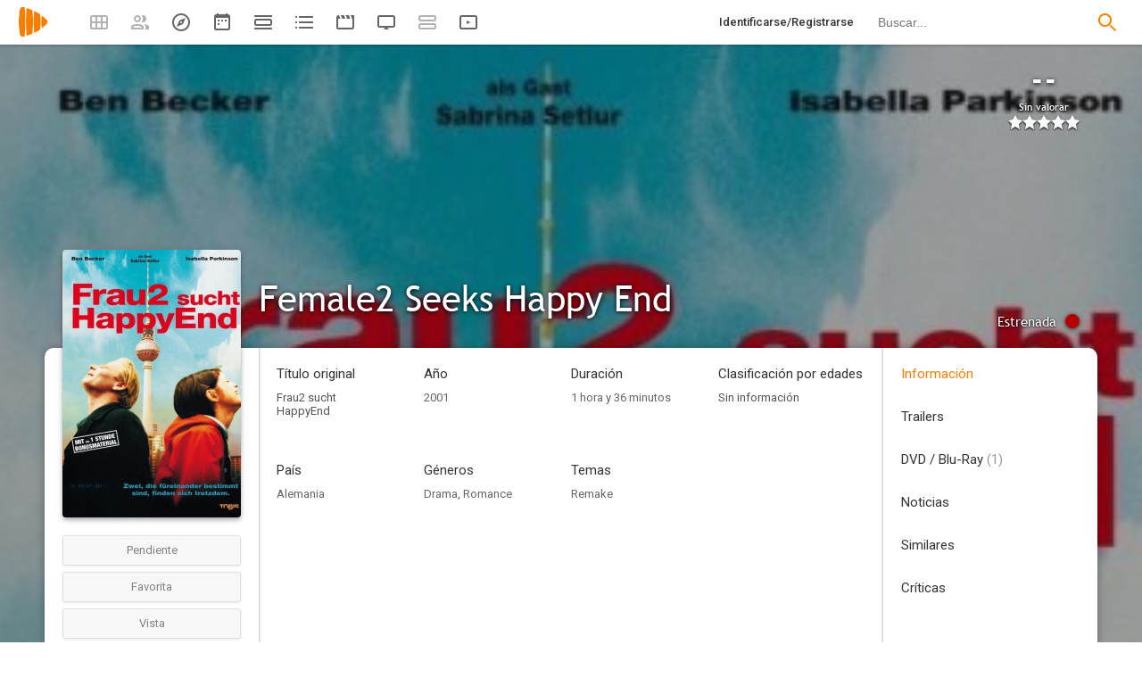

--- FILE ---
content_type: image/svg+xml
request_url: https://playmax.xyz/svg/333333/form_f_2.svg
body_size: 56
content:
<?xml version="1.0" encoding="UTF-8" standalone="no"?>
<!DOCTYPE svg PUBLIC "-//W3C//DTD SVG 20010904//EN"
              "http://www.w3.org/TR/2001/REC-SVG-20010904/DTD/svg10.dtd">

<svg xmlns="http://www.w3.org/2000/svg"
     width="0.1in" height="0.0666667in"
     viewBox="0 0 9 6">
  <path
        fill="#333333" stroke="black" stroke-width="0"
        d="M 7.68,0.70
           C 7.68,0.70 4.50,3.89 4.50,3.89
             4.50,3.89 1.32,0.70 1.32,0.70
             1.32,0.70 0.61,1.41 0.61,1.41
             0.61,1.41 4.50,5.30 4.50,5.30
             4.50,5.30 8.39,1.41 8.39,1.41
             8.39,1.41 7.68,0.70 7.68,0.70
             7.68,0.70 7.68,0.70 7.68,0.70 Z" />
</svg>


--- FILE ---
content_type: image/svg+xml
request_url: https://playmax.xyz/svg/666666/settings2.svg
body_size: 598
content:
<?xml version="1.0" encoding="UTF-8" standalone="no"?>
<!DOCTYPE svg PUBLIC "-//W3C//DTD SVG 20010904//EN"
              "http://www.w3.org/TR/2001/REC-SVG-20010904/DTD/svg10.dtd">

<svg xmlns="http://www.w3.org/2000/svg"
     width="0.444444in" height="0.444444in"
     viewBox="0 0 40 40">
  <path
        fill="#666666" stroke="black" stroke-width="0" fill-rule="evenodd"
        d="M 16.07,4.95
           C 16.07,4.95 15.49,9.11 15.49,9.11
             14.54,9.51 13.64,10.03 12.84,10.66
             12.84,10.66 8.93,9.09 8.93,9.09
             8.57,8.95 8.17,9.09 7.96,9.42
             7.96,9.42 4.82,14.86 4.82,14.86
             4.62,15.19 4.71,15.62 5.00,15.87
             5.00,15.87 8.32,18.47 8.32,18.47
             8.26,18.97 8.21,19.48 8.21,20.00
             8.21,20.52 8.26,21.03 8.32,21.55
             8.32,21.55 5.00,24.15 5.00,24.15
             4.71,24.40 4.62,24.83 4.82,25.16
             4.82,25.16 7.96,30.60 7.96,30.60
             8.17,30.94 8.57,31.07 8.93,30.94
             8.93,30.94 12.84,29.36 12.84,29.36
             13.64,29.99 14.52,30.51 15.49,30.91
             15.49,30.91 16.07,35.07 16.07,35.07
             16.14,35.43 16.47,35.72 16.86,35.72
             16.86,35.72 23.14,35.72 23.14,35.72
             23.53,35.72 23.86,35.43 23.93,35.05
             23.93,35.05 24.51,30.89 24.51,30.89
             25.46,30.49 26.36,29.97 27.16,29.34
             27.16,29.34 31.07,30.91 31.07,30.91
             31.43,31.05 31.83,30.91 32.04,30.58
             32.04,30.58 35.18,25.14 35.18,25.14
             35.38,24.81 35.29,24.38 35.00,24.13
             35.00,24.13 31.68,21.53 31.68,21.53
             31.74,21.03 31.79,20.52 31.79,20.00
             31.79,19.48 31.74,18.97 31.68,18.45
             31.68,18.45 35.00,15.85 35.00,15.85
             35.29,15.60 35.38,15.17 35.18,14.84
             35.18,14.84 32.04,9.40 32.04,9.40
             31.83,9.06 31.43,8.93 31.07,9.06
             31.07,9.06 27.16,10.64 27.16,10.64
             26.36,10.01 25.48,9.49 24.51,9.09
             24.51,9.09 23.93,4.93 23.93,4.93
             23.86,4.57 23.53,4.28 23.14,4.28
             23.14,4.28 16.86,4.28 16.86,4.28
             16.47,4.28 16.14,4.57 16.07,4.95 Z
           M 24.49,20.00
           C 24.49,22.47 22.47,24.49 20.00,24.49
             17.53,24.49 15.51,22.47 15.51,20.00
             15.51,17.53 17.53,15.51 20.00,15.51
             22.47,15.51 24.49,17.53 24.49,20.00 Z" />
</svg>


--- FILE ---
content_type: image/svg+xml
request_url: https://playmax.xyz/svg/666666/right.svg
body_size: 45
content:
<?xml version="1.0" encoding="UTF-8" standalone="no"?>
<!DOCTYPE svg PUBLIC "-//W3C//DTD SVG 20010904//EN"
              "http://www.w3.org/TR/2001/REC-SVG-20010904/DTD/svg10.dtd">

<svg xmlns="http://www.w3.org/2000/svg"
     width="0.555486in" height="0.555486in"
     viewBox="0 0 40 40">
  <path 
        fill="#666666" stroke="black" stroke-width="0"
        d="M 16.00,15.00
           C 16.00,15.00 21.00,20.00 21.00,20.00
             21.00,20.00 16.00,25.00 16.00,25.00
             16.00,25.00 18.00,27.00 18.00,27.00
             18.00,27.00 25.00,20.00 25.00,20.00
             25.00,20.00 18.00,13.00 18.00,13.00
             18.00,13.00 16.00,15.00 16.00,15.00 Z" />
</svg>


--- FILE ---
content_type: image/svg+xml
request_url: https://playmax.xyz/svg/666666/menu.svg
body_size: 172
content:
<?xml version="1.0" encoding="UTF-8" standalone="no"?>
<!DOCTYPE svg PUBLIC "-//W3C//DTD SVG 20010904//EN"
              "http://www.w3.org/TR/2001/REC-SVG-20010904/DTD/svg10.dtd">

<svg xmlns="http://www.w3.org/2000/svg"
     width="0.444444in" height="0.444444in"
     viewBox="0 0 40 40">
  <path  
        fill="#666666" fill-rule="evenodd"
        d="M 6.00,8.00
           C 6.00,8.00 6.00,12.00 6.00,12.00
             6.00,12.00 34.00,12.00 34.00,12.00
             34.00,12.00 34.00,8.00 34.00,8.00
             34.00,8.00 6.00,8.00 6.00,8.00 Z
           M 6.00,18.00
           C 6.00,18.00 6.00,22.00 6.00,22.00
             6.00,22.00 34.00,22.00 34.00,22.00
             34.00,22.00 34.00,18.00 34.00,18.00
             34.00,18.00 6.00,18.00 6.00,18.00 Z
           M 6.00,28.00
           C 6.00,28.00 6.00,32.00 6.00,32.00
             6.00,32.00 34.00,32.00 34.00,32.00
             34.00,32.00 34.00,28.00 34.00,28.00
             34.00,28.00 6.00,28.00 6.00,28.00 Z" />
</svg>


--- FILE ---
content_type: image/svg+xml
request_url: https://playmax.xyz/svg/666666/lists_20.svg
body_size: 372
content:
<?xml version="1.0" encoding="UTF-8" standalone="no"?>
<!DOCTYPE svg PUBLIC "-//W3C//DTD SVG 20010904//EN"
              "http://www.w3.org/TR/2001/REC-SVG-20010904/DTD/svg10.dtd">

<svg xmlns="http://www.w3.org/2000/svg"
     width="0.444444in" height="0.444444in"
     viewBox="0 0 40 40">
  <path 
        fill="#666666" stroke="black" stroke-width="0" fill-rule="evenodd"
        d="M 1.00,6.00
           C 0.00,6.00 0.00,7.00 0.00,7.00
             0.00,7.00 0.00,9.00 0.00,9.00
             0.00,9.00 0.00,10.00 1.00,10.00
             1.00,10.00 2.00,10.00 3.00,10.00
             4.00,10.00 4.00,9.00 4.00,9.00
             4.00,9.00 4.00,7.00 4.00,7.00
             4.00,7.00 4.00,6.00 3.00,6.00
             2.00,6.00 2.00,6.00 1.00,6.00 Z
           M 9.00,6.00
           C 8.00,6.00 8.00,7.00 8.00,7.00
             8.00,7.00 8.00,9.00 8.00,9.00
             8.00,9.00 8.00,10.00 9.00,10.00
             9.00,10.00 38.00,10.00 39.00,10.00
             40.00,10.00 40.00,9.00 40.00,9.00
             40.00,9.00 40.00,7.00 40.00,7.00
             40.00,7.00 40.00,6.00 39.00,6.00
             38.00,6.00 10.00,6.00 9.00,6.00 Z
           M 1.00,18.00
           C 0.00,18.00 0.00,19.00 0.00,19.00
             0.00,19.00 0.00,21.00 0.00,21.00
             0.00,21.00 0.00,22.00 1.00,22.00
             1.00,22.00 2.00,22.00 3.00,22.00
             4.00,22.00 4.00,21.00 4.00,21.00
             4.00,21.00 4.00,19.00 4.00,19.00
             4.00,19.00 4.00,18.00 3.00,18.00
             2.00,18.00 2.00,18.00 1.00,18.00 Z
           M 9.00,18.00
           C 8.00,18.00 8.00,19.00 8.00,19.00
             8.00,19.00 8.00,21.00 8.00,21.00
             8.00,21.00 8.00,22.00 9.00,22.00
             9.00,22.00 38.00,22.00 39.00,22.00
             40.00,22.00 40.00,21.00 40.00,21.00
             40.00,21.00 40.00,19.00 40.00,19.00
             40.00,19.00 40.00,18.00 39.00,18.00
             38.00,18.00 10.00,18.00 9.00,18.00 Z
           M 1.00,30.00
           C 0.00,30.00 0.00,31.00 0.00,31.00
             0.00,31.00 0.00,33.00 0.00,33.00
             0.00,33.00 0.00,34.00 1.00,34.00
             1.00,34.00 2.00,34.00 3.00,34.00
             4.00,34.00 4.00,33.00 4.00,33.00
             4.00,33.00 4.00,31.00 4.00,31.00
             4.00,31.00 4.00,30.00 3.00,30.00
             2.00,30.00 2.00,30.00 1.00,30.00 Z
           M 9.00,30.00
           C 8.00,30.00 8.00,31.00 8.00,31.00
             8.00,31.00 8.00,33.00 8.00,33.00
             8.00,33.00 8.00,34.00 9.00,34.00
             9.00,34.00 38.00,34.00 39.00,34.00
             40.00,34.00 40.00,33.00 40.00,33.00
             40.00,33.00 40.00,31.00 40.00,31.00
             40.00,31.00 40.00,30.00 39.00,30.00
             38.00,30.00 10.00,30.00 9.00,30.00 Z" />
</svg>


--- FILE ---
content_type: image/svg+xml
request_url: https://playmax.xyz/svg/666666/explore_20.svg
body_size: 198
content:
<?xml version="1.0" encoding="UTF-8" standalone="no"?>
<!DOCTYPE svg PUBLIC "-//W3C//DTD SVG 20010904//EN"
              "http://www.w3.org/TR/2001/REC-SVG-20010904/DTD/svg10.dtd">

<svg xmlns="http://www.w3.org/2000/svg"
     width="0.444444in" height="0.444444in"
     viewBox="0 0 40 40">
  <path 
        fill="#666666" stroke="black" stroke-width="0" fill-rule="evenodd"
        d="M 22.00,20.00
           C 22.00,21.10 21.10,22.00 20.00,22.00
             18.90,22.00 18.00,21.10 18.00,20.00
             18.00,18.90 18.90,18.00 20.00,18.00
             21.10,18.00 22.00,18.90 22.00,20.00
             22.00,20.00 22.00,20.00 22.00,20.00 Z
           M 24.00,24.00
           C 24.00,24.00 30.00,10.00 30.00,10.00
             30.00,10.00 16.00,16.00 16.00,16.00
             16.00,16.00 10.00,30.00 10.00,30.00
             10.00,30.00 24.00,24.00 24.00,24.00 Z
           M 36.00,20.00
           C 36.00,28.80 28.80,36.00 20.00,36.00
             11.20,36.00 4.00,28.80 4.00,20.00
             4.00,11.20 11.20,4.00 20.00,4.00
             28.80,4.00 36.00,11.20 36.00,20.00
             36.00,20.00 36.00,20.00 36.00,20.00 Z
           M 40.00,20.00
           C 40.00,31.00 31.00,40.00 20.00,40.00
             9.00,40.00 0.00,31.00 0.00,20.00
             0.00,9.00 9.00,0.00 20.00,0.00
             31.00,0.00 40.00,9.00 40.00,20.00
             40.00,20.00 40.00,20.00 40.00,20.00 Z" />
</svg>


--- FILE ---
content_type: image/svg+xml
request_url: https://playmax.xyz/svg/666666/trailers_20_3.svg
body_size: 217
content:
<?xml version="1.0" encoding="UTF-8" standalone="no"?>
<!DOCTYPE svg PUBLIC "-//W3C//DTD SVG 20010904//EN"
              "http://www.w3.org/TR/2001/REC-SVG-20010904/DTD/svg10.dtd">

<svg xmlns="http://www.w3.org/2000/svg"
     width="0.444444in" height="0.444444in"
     viewBox="0 0 40 40">
  <path 
        fill="#666666" stroke="black" stroke-width="0" fill-rule="evenodd"
        d="M 5.00,4.00
           C 2.00,4.00 0.00,6.00 0.00,9.00
             0.00,9.00 0.00,31.00 0.00,31.00
             0.12,35.00 2.00,36.00 5.00,36.00
             5.00,36.00 35.00,36.00 35.00,36.00
             38.00,36.00 40.00,34.00 40.00,31.00
             40.00,31.00 40.00,4.00 40.00,4.00
             40.00,4.00 32.00,4.00 32.00,4.00
             32.00,4.00 35.00,12.00 35.00,12.00
             36.00,12.00 36.00,13.00 36.00,13.00
             36.00,13.00 36.00,31.00 36.00,31.00
             36.00,31.00 36.00,32.00 35.00,32.00
             35.00,32.00 5.00,32.00 5.00,32.00
             4.00,32.00 4.00,31.00 4.00,31.00
             4.00,31.00 4.00,13.00 4.00,13.00
             4.00,13.00 4.00,12.00 5.00,12.00
             5.00,12.00 9.00,12.00 9.00,12.00
             9.00,12.00 6.00,4.00 6.00,4.00
             6.00,4.00 5.00,4.00 5.00,4.00 Z
           M 10.00,4.00
           C 10.00,4.00 13.00,12.00 13.00,12.00
             13.00,12.00 20.00,12.00 20.00,12.00
             20.00,12.00 17.00,4.00 17.00,4.00
             17.00,4.00 10.00,4.00 10.00,4.00 Z
           M 21.00,4.00
           C 21.00,4.00 24.00,12.00 24.00,12.00
             24.00,12.00 31.00,12.00 31.00,12.00
             31.00,12.00 28.00,4.00 28.00,4.00
             28.00,4.00 21.00,4.00 21.00,4.00 Z" />
</svg>


--- FILE ---
content_type: image/svg+xml
request_url: https://playmax.xyz/svg/f77f00/pm.svg
body_size: 557
content:
<?xml version="1.0" encoding="UTF-8" standalone="no"?>
<!DOCTYPE svg PUBLIC "-//W3C//DTD SVG 20010904//EN"
              "http://www.w3.org/TR/2001/REC-SVG-20010904/DTD/svg10.dtd">

<svg xmlns="http://www.w3.org/2000/svg"
     width="1.6in" height="1.66667in"
     viewBox="0 0 144 150">
  <path id="1"
        fill="#f77f00" fill-rule="evenodd"
        d="M 30.03,5.03
           C 30.03,5.03 30.84,5.26 32.08,5.63
             32.26,7.62 35.03,39.40 35.03,74.03
             35.03,107.51 32.22,142.73 32.08,144.49
             30.84,144.83 30.03,145.04 30.03,145.04
             30.03,145.04 20.73,147.16 16.23,145.04
             12.11,142.66 10.03,135.04 10.03,135.04
             10.03,135.04 4.53,105.04 4.53,75.03
             4.53,45.03 10.03,15.03 10.03,15.03
             10.03,15.03 11.38,7.15 15.88,5.03
             17.36,4.36 19.29,4.13 21.25,4.10
             25.57,4.04 30.03,5.03 30.03,5.03 Z" />
  <path id="2"
        fill="#f77f00" fill-rule="evenodd"
        d="M 68.11,18.70
           C 68.38,21.16 71.03,45.35 71.03,74.03
             71.03,99.94 68.38,129.04 68.11,131.97
             57.79,136.31 48.07,139.63 41.01,141.84
             40.93,140.98 38.03,106.46 38.03,74.03
             38.03,40.49 40.89,9.64 41.01,8.45
             48.06,10.79 57.76,14.23 68.11,18.70 Z" />
  <path id="3"
        fill="#f77f00" fill-rule="evenodd"
        d="M 90.04,29.53
           C 95.01,32.38 99.73,35.43 104.11,38.53
             104.34,39.96 107.04,55.69 107.04,74.03
             107.04,91.07 104.54,109.49 104.16,112.16
             99.76,115.32 95.04,118.43 90.04,121.29
             85.82,123.70 81.43,125.92 77.03,127.99
             77.02,127.85 74.03,98.65 74.03,74.03
             74.03,47.23 76.67,24.87 76.93,22.73
             81.36,24.84 85.79,27.10 90.04,29.53 Z" />
  <path id="4"
        fill="#f77f00" fill-rule="evenodd"
        d="M 134.92,65.03
           C 134.92,65.03 139.67,70.91 139.67,75.03
             139.67,79.04 134.92,85.04 134.92,85.04
             134.92,85.04 126.34,94.67 112.91,105.49
             112.60,103.61 110.04,88.07 110.04,74.03
             110.04,59.68 112.32,47.64 112.84,45.08
             126.29,55.69 134.92,65.03 134.92,65.03 Z" />
</svg>


--- FILE ---
content_type: image/svg+xml
request_url: https://playmax.xyz/svg/666666/tv_broadcasts_20.svg
body_size: 188
content:
<?xml version="1.0" encoding="UTF-8" standalone="no"?>
<!DOCTYPE svg PUBLIC "-//W3C//DTD SVG 20010904//EN"
              "http://www.w3.org/TR/2001/REC-SVG-20010904/DTD/svg10.dtd">

<svg xmlns="http://www.w3.org/2000/svg"
     width="0.444444in" height="0.444444in"
     viewBox="0 0 40 40">
  <path
        fill="#666666" stroke="black" stroke-width="0" fill-rule="evenodd"
        d="M 5.00,28.00
           C 4.00,28.00 4.00,27.00 4.00,27.00
             4.00,27.00 4.00,9.00 4.00,9.00
             4.00,9.00 4.00,8.00 5.00,8.00
             5.00,8.00 35.00,8.00 35.00,8.00
             36.00,8.00 36.00,9.00 36.00,9.00
             36.00,9.00 36.00,27.00 36.00,27.00
             36.00,27.00 36.00,28.00 35.00,28.00
             33.00,28.00 8.67,28.00 5.00,28.00 Z
           M 5.00,32.00
           C 2.00,32.00 0.12,31.00 0.00,27.00
             0.00,27.00 0.00,10.00 0.00,9.00
             0.00,6.00 2.00,4.00 5.00,4.00
             5.00,4.00 35.00,4.00 35.00,4.00
             38.00,4.00 40.00,6.00 40.00,9.00
             40.00,9.00 40.00,26.00 40.00,27.00
             40.00,30.00 38.00,32.00 35.00,32.00
             33.00,32.00 7.00,32.00 5.00,32.00 Z" />
  <path
        fill="#666666" stroke="black" stroke-width="0" fill-rule="evenodd"
        d="M 18.00,31.00
           C 18.00,31.00 22.00,31.00 22.00,31.00
             22.00,31.00 26.00,36.00 26.00,36.00
             26.00,36.00 14.00,36.00 14.00,36.00
             14.00,36.00 18.00,31.00 18.00,31.00 Z" />
</svg>
